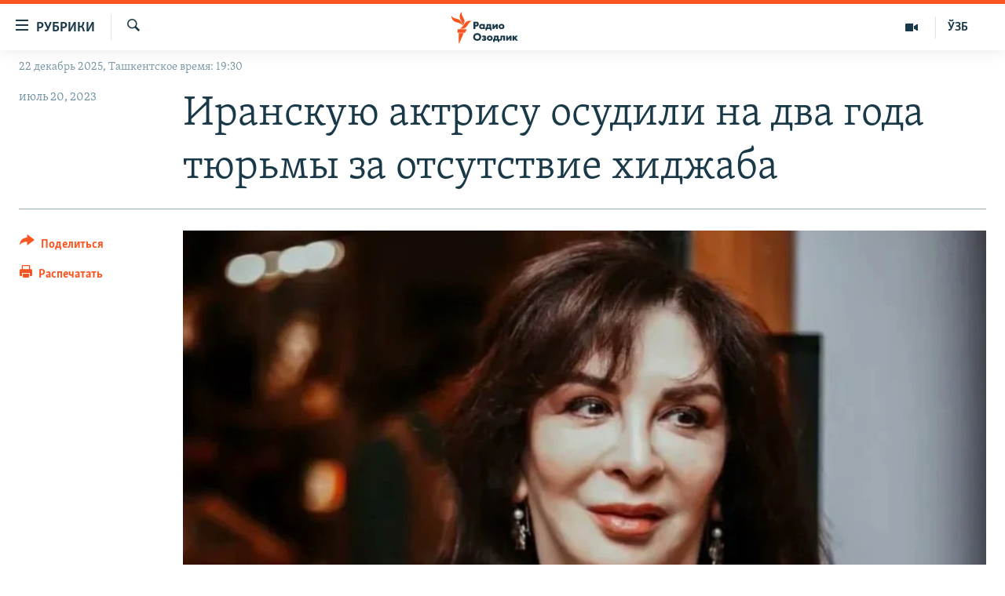

--- FILE ---
content_type: text/html; charset=utf-8
request_url: https://rus.ozodlik.org/a/32510710.html
body_size: 12228
content:

<!DOCTYPE html>
<html lang="ru" dir="ltr" class="no-js">
<head>
        <link rel="stylesheet" href="/Content/responsive/RFE/ru-UZ/RFE-ru-UZ.css?&amp;av=0.0.0.0&amp;cb=370">
<script src="https://tags.ozodlik.org/rferl-pangea/prod/utag.sync.js"></script><script type='text/javascript' src='https://www.youtube.com/iframe_api' async></script>    <script type="text/javascript">
        //a general 'js' detection, must be on top level in <head>, due to CSS performance
        document.documentElement.className = "js";
        var cacheBuster = "370";
        var appBaseUrl = "/";
        var imgEnhancerBreakpoints = [0, 144, 256, 408, 650, 1023, 1597];
        var isLoggingEnabled = false;
        var isPreviewPage = false;
        var isLivePreviewPage = false;

        if (!isPreviewPage) {
            window.RFE = window.RFE || {};
            window.RFE.cacheEnabledByParam = window.location.href.indexOf('nocache=1') === -1;

            const url = new URL(window.location.href);
            const params = new URLSearchParams(url.search);

            // Remove the 'nocache' parameter
            params.delete('nocache');

            // Update the URL without the 'nocache' parameter
            url.search = params.toString();
            window.history.replaceState(null, '', url.toString());
        } else {
            window.addEventListener('load', function() {
                const links = window.document.links;
                for (let i = 0; i < links.length; i++) {
                    links[i].href = '#';
                    links[i].target = '_self';
                }
             })
        }

var pwaEnabled = false;        var swCacheDisabled;
    </script>
    <meta charset="utf-8" />

            <title>&#x418;&#x440;&#x430;&#x43D;&#x441;&#x43A;&#x443;&#x44E; &#x430;&#x43A;&#x442;&#x440;&#x438;&#x441;&#x443; &#x43E;&#x441;&#x443;&#x434;&#x438;&#x43B;&#x438; &#x43D;&#x430; &#x434;&#x432;&#x430; &#x433;&#x43E;&#x434;&#x430; &#x442;&#x44E;&#x440;&#x44C;&#x43C;&#x44B; &#x437;&#x430; &#x43E;&#x442;&#x441;&#x443;&#x442;&#x441;&#x442;&#x432;&#x438;&#x435; &#x445;&#x438;&#x434;&#x436;&#x430;&#x431;&#x430;</title>
            <meta name="description" content="&#x418;&#x440;&#x430;&#x43D;&#x441;&#x43A;&#x438;&#x439; &#x441;&#x443;&#x434; &#x43F;&#x440;&#x438;&#x433;&#x43E;&#x432;&#x43E;&#x440;&#x438;&#x43B; &#x430;&#x43A;&#x442;&#x440;&#x438;&#x441;&#x443; &#x410;&#x444;&#x441;&#x430;&#x43D;&#x435; &#x411;&#x430;&#x439;&#x435;&#x433;&#x430;&#x43D; &#x43A; &#x434;&#x432;&#x443;&#x43C; &#x433;&#x43E;&#x434;&#x430;&#x43C; &#x442;&#x44E;&#x440;&#x44C;&#x43C;&#x44B; &#x437;&#x430; &#x43E;&#x442;&#x441;&#x443;&#x442;&#x441;&#x442;&#x432;&#x438;&#x435; &#x445;&#x438;&#x434;&#x436;&#x430;&#x431;&#x430;. 61-&#x43B;&#x435;&#x442;&#x43D;&#x44F;&#x44F; &#x430;&#x43A;&#x442;&#x440;&#x438;&#x441;&#x430; &#x43F;&#x440;&#x438;&#x448;&#x43B;&#x430; &#x43D;&#x430; &#x43A;&#x438;&#x43D;&#x43E;&#x43F;&#x43E;&#x43A;&#x430;&#x437; &#x431;&#x435;&#x437; &#x433;&#x43E;&#x43B;&#x43E;&#x432;&#x43D;&#x43E;&#x433;&#x43E; &#x43F;&#x43B;&#x430;&#x442;&#x43A;&#x430;, &#x43D;&#x43E; &#x432; &#x448;&#x43B;&#x44F;&#x43F;&#x43A;&#x435;, &#x430; &#x43F;&#x43E;&#x442;&#x43E;&#x43C; &#x432;&#x44B;&#x43B;&#x43E;&#x436;&#x438;&#x43B;&#x430; &#x444;&#x43E;&#x442;&#x43E;&#x433;&#x440;&#x430;&#x444;&#x438;&#x438; &#x441; &#x43C;&#x435;&#x440;&#x43E;&#x43F;&#x440;&#x438;&#x44F;&#x442;&#x438;&#x44F; &#x432; &#x441;&#x43E;&#x446;&#x441;&#x435;&#x442;&#x44F;&#x445;.&#xD;&#xA; &#x421;&#x443;&#x434; &#x43D;&#x430;&#x437;&#x43D;&#x430;&#x447;&#x438;&#x43B; &#x435;&#x439; &#x43D;&#x430;&#x43A;&#x430;&#x437;&#x430;&#x43D;&#x438;&#x435; &#x441; &#x43F;&#x44F;&#x442;&#x438;&#x43B;&#x435;&#x442;&#x43D;&#x435;&#x439; &#x43E;&#x442;&#x441;&#x440;&#x43E;&#x447;&#x43A;&#x43E;&#x439;. &#x41A;&#x440;&#x43E;&#x43C;&#x435; &#x442;&#x43E;&#x433;&#x43E;, &#x435;&#x439; &#x43D;&#x430; &#x434;&#x432;&#x430; &#x433;&#x43E;&#x434;&#x430;..." />
                <meta name="keywords" content="Новости" />
    <meta name="viewport" content="width=device-width, initial-scale=1.0" />


    <meta http-equiv="X-UA-Compatible" content="IE=edge" />

<meta name="robots" content="max-image-preview:large"><meta property="fb:pages" content="180344302346183" /> <meta name="yandex-verification" content="bbef39b0b5e9b883" />

        <link href="https://rus.ozodlik.org/a/32510710.html" rel="canonical" />

        <meta name="apple-mobile-web-app-title" content="&#x420;&#x421;&#x415;/&#x420;&#x421; - &#x41E;&#x437;&#x43E;&#x434;&#x43B;&#x438;&#x43A;" />
        <meta name="apple-mobile-web-app-status-bar-style" content="black" />
            <meta name="apple-itunes-app" content="app-id=1390569678, app-argument=//32510710.ltr" />
<meta content="&#x418;&#x440;&#x430;&#x43D;&#x441;&#x43A;&#x443;&#x44E; &#x430;&#x43A;&#x442;&#x440;&#x438;&#x441;&#x443; &#x43E;&#x441;&#x443;&#x434;&#x438;&#x43B;&#x438; &#x43D;&#x430; &#x434;&#x432;&#x430; &#x433;&#x43E;&#x434;&#x430; &#x442;&#x44E;&#x440;&#x44C;&#x43C;&#x44B; &#x437;&#x430; &#x43E;&#x442;&#x441;&#x443;&#x442;&#x441;&#x442;&#x432;&#x438;&#x435; &#x445;&#x438;&#x434;&#x436;&#x430;&#x431;&#x430;" property="og:title"></meta>
<meta content="&#x418;&#x440;&#x430;&#x43D;&#x441;&#x43A;&#x438;&#x439; &#x441;&#x443;&#x434; &#x43F;&#x440;&#x438;&#x433;&#x43E;&#x432;&#x43E;&#x440;&#x438;&#x43B; &#x430;&#x43A;&#x442;&#x440;&#x438;&#x441;&#x443; &#x410;&#x444;&#x441;&#x430;&#x43D;&#x435; &#x411;&#x430;&#x439;&#x435;&#x433;&#x430;&#x43D; &#x43A; &#x434;&#x432;&#x443;&#x43C; &#x433;&#x43E;&#x434;&#x430;&#x43C; &#x442;&#x44E;&#x440;&#x44C;&#x43C;&#x44B; &#x437;&#x430; &#x43E;&#x442;&#x441;&#x443;&#x442;&#x441;&#x442;&#x432;&#x438;&#x435; &#x445;&#x438;&#x434;&#x436;&#x430;&#x431;&#x430;. 61-&#x43B;&#x435;&#x442;&#x43D;&#x44F;&#x44F; &#x430;&#x43A;&#x442;&#x440;&#x438;&#x441;&#x430; &#x43F;&#x440;&#x438;&#x448;&#x43B;&#x430; &#x43D;&#x430; &#x43A;&#x438;&#x43D;&#x43E;&#x43F;&#x43E;&#x43A;&#x430;&#x437; &#x431;&#x435;&#x437; &#x433;&#x43E;&#x43B;&#x43E;&#x432;&#x43D;&#x43E;&#x433;&#x43E; &#x43F;&#x43B;&#x430;&#x442;&#x43A;&#x430;, &#x43D;&#x43E; &#x432; &#x448;&#x43B;&#x44F;&#x43F;&#x43A;&#x435;, &#x430; &#x43F;&#x43E;&#x442;&#x43E;&#x43C; &#x432;&#x44B;&#x43B;&#x43E;&#x436;&#x438;&#x43B;&#x430; &#x444;&#x43E;&#x442;&#x43E;&#x433;&#x440;&#x430;&#x444;&#x438;&#x438; &#x441; &#x43C;&#x435;&#x440;&#x43E;&#x43F;&#x440;&#x438;&#x44F;&#x442;&#x438;&#x44F; &#x432; &#x441;&#x43E;&#x446;&#x441;&#x435;&#x442;&#x44F;&#x445;.&#xD;&#xA; &#x421;&#x443;&#x434; &#x43D;&#x430;&#x437;&#x43D;&#x430;&#x447;&#x438;&#x43B; &#x435;&#x439; &#x43D;&#x430;&#x43A;&#x430;&#x437;&#x430;&#x43D;&#x438;&#x435; &#x441; &#x43F;&#x44F;&#x442;&#x438;&#x43B;&#x435;&#x442;&#x43D;&#x435;&#x439; &#x43E;&#x442;&#x441;&#x440;&#x43E;&#x447;&#x43A;&#x43E;&#x439;. &#x41A;&#x440;&#x43E;&#x43C;&#x435; &#x442;&#x43E;&#x433;&#x43E;, &#x435;&#x439; &#x43D;&#x430; &#x434;&#x432;&#x430; &#x433;&#x43E;&#x434;&#x430;..." property="og:description"></meta>
<meta content="article" property="og:type"></meta>
<meta content="https://rus.ozodlik.org/a/32510710.html" property="og:url"></meta>
<meta content="&#x420;&#x430;&#x434;&#x438;&#x43E; &#x41E;&#x437;&#x43E;&#x434;&#x43B;&#x438;&#x43A;" property="og:site_name"></meta>
<meta content="https://www.facebook.com/Ozodlik/" property="article:publisher"></meta>
<meta content="https://gdb.rferl.org/01000000-0a00-0242-6138-08db883cf7e4_w1200_h630.jpg" property="og:image"></meta>
<meta content="1200" property="og:image:width"></meta>
<meta content="630" property="og:image:height"></meta>
<meta content="568280086670706" property="fb:app_id"></meta>
<meta content="summary_large_image" name="twitter:card"></meta>
<meta content="@Ozodlik" name="twitter:site"></meta>
<meta content="https://gdb.rferl.org/01000000-0a00-0242-6138-08db883cf7e4_w1200_h630.jpg" name="twitter:image"></meta>
<meta content="&#x418;&#x440;&#x430;&#x43D;&#x441;&#x43A;&#x443;&#x44E; &#x430;&#x43A;&#x442;&#x440;&#x438;&#x441;&#x443; &#x43E;&#x441;&#x443;&#x434;&#x438;&#x43B;&#x438; &#x43D;&#x430; &#x434;&#x432;&#x430; &#x433;&#x43E;&#x434;&#x430; &#x442;&#x44E;&#x440;&#x44C;&#x43C;&#x44B; &#x437;&#x430; &#x43E;&#x442;&#x441;&#x443;&#x442;&#x441;&#x442;&#x432;&#x438;&#x435; &#x445;&#x438;&#x434;&#x436;&#x430;&#x431;&#x430;" name="twitter:title"></meta>
<meta content="&#x418;&#x440;&#x430;&#x43D;&#x441;&#x43A;&#x438;&#x439; &#x441;&#x443;&#x434; &#x43F;&#x440;&#x438;&#x433;&#x43E;&#x432;&#x43E;&#x440;&#x438;&#x43B; &#x430;&#x43A;&#x442;&#x440;&#x438;&#x441;&#x443; &#x410;&#x444;&#x441;&#x430;&#x43D;&#x435; &#x411;&#x430;&#x439;&#x435;&#x433;&#x430;&#x43D; &#x43A; &#x434;&#x432;&#x443;&#x43C; &#x433;&#x43E;&#x434;&#x430;&#x43C; &#x442;&#x44E;&#x440;&#x44C;&#x43C;&#x44B; &#x437;&#x430; &#x43E;&#x442;&#x441;&#x443;&#x442;&#x441;&#x442;&#x432;&#x438;&#x435; &#x445;&#x438;&#x434;&#x436;&#x430;&#x431;&#x430;. 61-&#x43B;&#x435;&#x442;&#x43D;&#x44F;&#x44F; &#x430;&#x43A;&#x442;&#x440;&#x438;&#x441;&#x430; &#x43F;&#x440;&#x438;&#x448;&#x43B;&#x430; &#x43D;&#x430; &#x43A;&#x438;&#x43D;&#x43E;&#x43F;&#x43E;&#x43A;&#x430;&#x437; &#x431;&#x435;&#x437; &#x433;&#x43E;&#x43B;&#x43E;&#x432;&#x43D;&#x43E;&#x433;&#x43E; &#x43F;&#x43B;&#x430;&#x442;&#x43A;&#x430;, &#x43D;&#x43E; &#x432; &#x448;&#x43B;&#x44F;&#x43F;&#x43A;&#x435;, &#x430; &#x43F;&#x43E;&#x442;&#x43E;&#x43C; &#x432;&#x44B;&#x43B;&#x43E;&#x436;&#x438;&#x43B;&#x430; &#x444;&#x43E;&#x442;&#x43E;&#x433;&#x440;&#x430;&#x444;&#x438;&#x438; &#x441; &#x43C;&#x435;&#x440;&#x43E;&#x43F;&#x440;&#x438;&#x44F;&#x442;&#x438;&#x44F; &#x432; &#x441;&#x43E;&#x446;&#x441;&#x435;&#x442;&#x44F;&#x445;.&#xD;&#xA; &#x421;&#x443;&#x434; &#x43D;&#x430;&#x437;&#x43D;&#x430;&#x447;&#x438;&#x43B; &#x435;&#x439; &#x43D;&#x430;&#x43A;&#x430;&#x437;&#x430;&#x43D;&#x438;&#x435; &#x441; &#x43F;&#x44F;&#x442;&#x438;&#x43B;&#x435;&#x442;&#x43D;&#x435;&#x439; &#x43E;&#x442;&#x441;&#x440;&#x43E;&#x447;&#x43A;&#x43E;&#x439;. &#x41A;&#x440;&#x43E;&#x43C;&#x435; &#x442;&#x43E;&#x433;&#x43E;, &#x435;&#x439; &#x43D;&#x430; &#x434;&#x432;&#x430; &#x433;&#x43E;&#x434;&#x430;..." name="twitter:description"></meta>
                    <link rel="amphtml" href="https://rus.ozodlik.org/amp/32510710.html" />
<script type="application/ld+json">{"articleSection":"","isAccessibleForFree":true,"headline":"Иранскую актрису осудили на два года тюрьмы за отсутствие хиджаба","inLanguage":"ru-UZ","keywords":"Новости","author":{"@type":"Person","name":"РСЕ/РС - Озодлик"},"datePublished":"2023-07-19 22:12:19Z","dateModified":"2023-07-19 22:12:19Z","publisher":{"logo":{"width":512,"height":220,"@type":"ImageObject","url":"https://rus.ozodlik.org/Content/responsive/RFE/ru-UZ/img/logo.png"},"@type":"NewsMediaOrganization","url":"https://rus.ozodlik.org","sameAs":["https://www.instagram.com/radioozodlik/","https://www.facebook.com/%D0%A0%D0%B0%D0%B4%D0%B8%D0%BE-%D0%9E%D0%B7%D0%BE%D0%B4%D0%BB%D0%B8%D0%BA-180344302346183/?fref=nf","https://t.me/ozodlikrus","https://twitter.com/ozodlik","https://www.youtube.com/user/Ozodlikradiosi"],"name":"Радио Озодлик","alternateName":""},"@context":"https://schema.org","@type":"NewsArticle","mainEntityOfPage":"https://rus.ozodlik.org/a/32510710.html","url":"https://rus.ozodlik.org/a/32510710.html","description":"Иранский суд приговорил актрису Афсане Байеган к двум годам тюрьмы за отсутствие хиджаба. 61-летняя актриса пришла на кинопоказ без головного платка, но в шляпке, а потом выложила фотографии с мероприятия в соцсетях.\r\n Суд назначил ей наказание с пятилетней отсрочкой. Кроме того, ей на два года...","image":{"width":1080,"height":608,"@type":"ImageObject","url":"https://gdb.rferl.org/01000000-0a00-0242-6138-08db883cf7e4_w1080_h608.jpg"},"name":"Иранскую актрису осудили на два года тюрьмы за отсутствие хиджаба"}</script>
    <script src="/Scripts/responsive/infographics.bundle.min.js?&amp;av=0.0.0.0&amp;cb=370"></script>
        <script src="/Scripts/responsive/dollardom.min.js?&amp;av=0.0.0.0&amp;cb=370"></script>
        <script src="/Scripts/responsive/modules/commons.js?&amp;av=0.0.0.0&amp;cb=370"></script>
        <script src="/Scripts/responsive/modules/app_code.js?&amp;av=0.0.0.0&amp;cb=370"></script>

        <link rel="icon" type="image/svg+xml" href="/Content/responsive/RFE/img/webApp/favicon.svg" />
        <link rel="alternate icon" href="/Content/responsive/RFE/img/webApp/favicon.ico" />
            <link rel="mask-icon" color="#ea6903" href="/Content/responsive/RFE/img/webApp/favicon_safari.svg" />
        <link rel="apple-touch-icon" sizes="152x152" href="/Content/responsive/RFE/img/webApp/ico-152x152.png" />
        <link rel="apple-touch-icon" sizes="144x144" href="/Content/responsive/RFE/img/webApp/ico-144x144.png" />
        <link rel="apple-touch-icon" sizes="114x114" href="/Content/responsive/RFE/img/webApp/ico-114x114.png" />
        <link rel="apple-touch-icon" sizes="72x72" href="/Content/responsive/RFE/img/webApp/ico-72x72.png" />
        <link rel="apple-touch-icon-precomposed" href="/Content/responsive/RFE/img/webApp/ico-57x57.png" />
        <link rel="icon" sizes="192x192" href="/Content/responsive/RFE/img/webApp/ico-192x192.png" />
        <link rel="icon" sizes="128x128" href="/Content/responsive/RFE/img/webApp/ico-128x128.png" />
        <meta name="msapplication-TileColor" content="#ffffff" />
        <meta name="msapplication-TileImage" content="/Content/responsive/RFE/img/webApp/ico-144x144.png" />
                <link rel="preload" href="/Content/responsive/fonts/Skolar-Lt_Cyrl_v2.4.woff" type="font/woff" as="font" crossorigin="anonymous" />
    <link rel="alternate" type="application/rss+xml" title="RFE/RL - Top Stories [RSS]" href="/api/" />
    <link rel="sitemap" type="application/rss+xml" href="/sitemap.xml" />
    
    



</head>
<body class=" nav-no-loaded cc_theme pg-article print-lay-article js-category-to-nav nojs-images date-time-enabled">
        <script type="text/javascript" >
            var analyticsData = {url:"https://rus.ozodlik.org/a/32510710.html",property_id:"529",article_uid:"32510710",page_title:"Иранскую актрису осудили на два года тюрьмы за отсутствие хиджаба",page_type:"article",content_type:"article",subcontent_type:"article",last_modified:"2023-07-19 22:12:19Z",pub_datetime:"2023-07-19 22:12:19Z",pub_year:"2023",pub_month:"07",pub_day:"19",pub_hour:"22",pub_weekday:"Wednesday",section:"article",english_section:"news",byline:"",categories:"news",domain:"rus.ozodlik.org",language:"Russian",language_service:"RFERL Uzbek",platform:"web",copied:"no",copied_article:"",copied_title:"",runs_js:"Yes",cms_release:"8.44.0.0.370",enviro_type:"prod",slug:"",entity:"RFE",short_language_service:"UZB",platform_short:"W",page_name:"Иранскую актрису осудили на два года тюрьмы за отсутствие хиджаба"};
        </script>
<noscript><iframe src="https://www.googletagmanager.com/ns.html?id=GTM-WXZBPZ" height="0" width="0" style="display:none;visibility:hidden"></iframe></noscript>        <script type="text/javascript" data-cookiecategory="analytics">
            var gtmEventObject = Object.assign({}, analyticsData, {event: 'page_meta_ready'});window.dataLayer = window.dataLayer || [];window.dataLayer.push(gtmEventObject);
            if (top.location === self.location) { //if not inside of an IFrame
                 var renderGtm = "true";
                 if (renderGtm === "true") {
            (function(w,d,s,l,i){w[l]=w[l]||[];w[l].push({'gtm.start':new Date().getTime(),event:'gtm.js'});var f=d.getElementsByTagName(s)[0],j=d.createElement(s),dl=l!='dataLayer'?'&l='+l:'';j.async=true;j.src='//www.googletagmanager.com/gtm.js?id='+i+dl;f.parentNode.insertBefore(j,f);})(window,document,'script','dataLayer','GTM-WXZBPZ');
                 }
            }
        </script>
        <!--Analytics tag js version start-->
            <script type="text/javascript" data-cookiecategory="analytics">
                var utag_data = Object.assign({}, analyticsData, {});
if(typeof(TealiumTagFrom)==='function' && typeof(TealiumTagSearchKeyword)==='function') {
var utag_from=TealiumTagFrom();var utag_searchKeyword=TealiumTagSearchKeyword();
if(utag_searchKeyword!=null && utag_searchKeyword!=='' && utag_data["search_keyword"]==null) utag_data["search_keyword"]=utag_searchKeyword;if(utag_from!=null && utag_from!=='') utag_data["from"]=TealiumTagFrom();}
                if(window.top!== window.self&&utag_data.page_type==="snippet"){utag_data.page_type = 'iframe';}
                try{if(window.top!==window.self&&window.self.location.hostname===window.top.location.hostname){utag_data.platform = 'self-embed';utag_data.platform_short = 'se';}}catch(e){if(window.top!==window.self&&window.self.location.search.includes("platformType=self-embed")){utag_data.platform = 'cross-promo';utag_data.platform_short = 'cp';}}
                (function(a,b,c,d){    a="https://tags.ozodlik.org/rferl-pangea/prod/utag.js";    b=document;c="script";d=b.createElement(c);d.src=a;d.type="text/java"+c;d.async=true;    a=b.getElementsByTagName(c)[0];a.parentNode.insertBefore(d,a);    })();
            </script>
        <!--Analytics tag js version end-->
<!-- Analytics tag management NoScript -->
<noscript>
<img style="position: absolute; border: none;" src="https://ssc.ozodlik.org/b/ss/bbgprod,bbgentityrferl/1/G.4--NS/1049711354?pageName=rfe%3auzb%3aw%3aarticle%3a%d0%98%d1%80%d0%b0%d0%bd%d1%81%d0%ba%d1%83%d1%8e%20%d0%b0%d0%ba%d1%82%d1%80%d0%b8%d1%81%d1%83%20%d0%be%d1%81%d1%83%d0%b4%d0%b8%d0%bb%d0%b8%20%d0%bd%d0%b0%20%d0%b4%d0%b2%d0%b0%20%d0%b3%d0%be%d0%b4%d0%b0%20%d1%82%d1%8e%d1%80%d1%8c%d0%bc%d1%8b%20%d0%b7%d0%b0%20%d0%be%d1%82%d1%81%d1%83%d1%82%d1%81%d1%82%d0%b2%d0%b8%d0%b5%20%d1%85%d0%b8%d0%b4%d0%b6%d0%b0%d0%b1%d0%b0&amp;c6=%d0%98%d1%80%d0%b0%d0%bd%d1%81%d0%ba%d1%83%d1%8e%20%d0%b0%d0%ba%d1%82%d1%80%d0%b8%d1%81%d1%83%20%d0%be%d1%81%d1%83%d0%b4%d0%b8%d0%bb%d0%b8%20%d0%bd%d0%b0%20%d0%b4%d0%b2%d0%b0%20%d0%b3%d0%be%d0%b4%d0%b0%20%d1%82%d1%8e%d1%80%d1%8c%d0%bc%d1%8b%20%d0%b7%d0%b0%20%d0%be%d1%82%d1%81%d1%83%d1%82%d1%81%d1%82%d0%b2%d0%b8%d0%b5%20%d1%85%d0%b8%d0%b4%d0%b6%d0%b0%d0%b1%d0%b0&amp;v36=8.44.0.0.370&amp;v6=D=c6&amp;g=https%3a%2f%2frus.ozodlik.org%2fa%2f32510710.html&amp;c1=D=g&amp;v1=D=g&amp;events=event1,event52&amp;c16=rferl%20uzbek&amp;v16=D=c16&amp;c5=news&amp;v5=D=c5&amp;ch=article&amp;c15=russian&amp;v15=D=c15&amp;c4=article&amp;v4=D=c4&amp;c14=32510710&amp;v14=D=c14&amp;v20=no&amp;c17=web&amp;v17=D=c17&amp;mcorgid=518abc7455e462b97f000101%40adobeorg&amp;server=rus.ozodlik.org&amp;pageType=D=c4&amp;ns=bbg&amp;v29=D=server&amp;v25=rfe&amp;v30=529&amp;v105=D=User-Agent " alt="analytics" width="1" height="1" /></noscript>
<!-- End of Analytics tag management NoScript -->


        <!--*** Accessibility links - For ScreenReaders only ***-->
        <section>
            <div class="sr-only">
                <h2>&#x421;&#x441;&#x44B;&#x43B;&#x43A;&#x438; &#x434;&#x43B;&#x44F; &#x443;&#x43F;&#x440;&#x43E;&#x449;&#x435;&#x43D;&#x43D;&#x43E;&#x433;&#x43E; &#x434;&#x43E;&#x441;&#x442;&#x443;&#x43F;&#x430;</h2>
                <ul>
                    <li><a href="#content" data-disable-smooth-scroll="1">&#x412;&#x435;&#x440;&#x43D;&#x443;&#x442;&#x44C;&#x441;&#x44F; &#x43A; &#x43E;&#x441;&#x43D;&#x43E;&#x432;&#x43D;&#x43E;&#x43C;&#x443; &#x441;&#x43E;&#x434;&#x435;&#x440;&#x436;&#x430;&#x43D;&#x438;&#x44E;</a></li>
                    <li><a href="#navigation" data-disable-smooth-scroll="1">&#x412;&#x435;&#x440;&#x43D;&#x443;&#x442;&#x441;&#x44F; &#x43A; &#x433;&#x43B;&#x430;&#x432;&#x43D;&#x43E;&#x439; &#x43D;&#x430;&#x432;&#x438;&#x433;&#x430;&#x446;&#x438;&#x438;</a></li>
                    <li><a href="#txtHeaderSearch" data-disable-smooth-scroll="1">&#x412;&#x435;&#x440;&#x43D;&#x443;&#x442;&#x441;&#x44F; &#x43A; &#x43F;&#x43E;&#x438;&#x441;&#x43A;&#x443;</a></li>
                </ul>
            </div>
        </section>
    




<div dir="ltr">
    <div id="page">
            <aside>

<div class="c-lightbox overlay-modal">
    <div class="c-lightbox__intro">
        <h2 class="c-lightbox__intro-title"></h2>
        <button class="btn btn--rounded c-lightbox__btn c-lightbox__intro-next" title="&#x421;&#x43B;&#x435;&#x434;&#x443;&#x44E;&#x449;&#x438;&#x439;">
            <span class="ico ico--rounded ico-chevron-forward"></span>
            <span class="sr-only">&#x421;&#x43B;&#x435;&#x434;&#x443;&#x44E;&#x449;&#x438;&#x439;</span>
        </button>
    </div>
    <div class="c-lightbox__nav">
        <button class="btn btn--rounded c-lightbox__btn c-lightbox__btn--close" title="&#x417;&#x430;&#x43A;&#x440;&#x44B;&#x442;&#x44C;">
            <span class="ico ico--rounded ico-close"></span>
            <span class="sr-only">&#x417;&#x430;&#x43A;&#x440;&#x44B;&#x442;&#x44C;</span>
        </button>
        <button class="btn btn--rounded c-lightbox__btn c-lightbox__btn--prev" title="&#x41F;&#x440;&#x435;&#x434;&#x44B;&#x434;&#x443;&#x449;&#x438;&#x439;">
            <span class="ico ico--rounded ico-chevron-backward"></span>
            <span class="sr-only">&#x41F;&#x440;&#x435;&#x434;&#x44B;&#x434;&#x443;&#x449;&#x438;&#x439;</span>
        </button>
        <button class="btn btn--rounded c-lightbox__btn c-lightbox__btn--next" title="&#x421;&#x43B;&#x435;&#x434;&#x443;&#x44E;&#x449;&#x438;&#x439;">
            <span class="ico ico--rounded ico-chevron-forward"></span>
            <span class="sr-only">&#x421;&#x43B;&#x435;&#x434;&#x443;&#x44E;&#x449;&#x438;&#x439;</span>
        </button>
    </div>
    <div class="c-lightbox__content-wrap">
        <figure class="c-lightbox__content">
            <span class="c-spinner c-spinner--lightbox">
                <img src="/Content/responsive/img/player-spinner.png"
                     alt="&#x43F;&#x43E;&#x436;&#x430;&#x43B;&#x443;&#x439;&#x441;&#x442;&#x430;, &#x43F;&#x43E;&#x434;&#x43E;&#x436;&#x434;&#x438;&#x442;&#x435;"
                     title="&#x43F;&#x43E;&#x436;&#x430;&#x43B;&#x443;&#x439;&#x441;&#x442;&#x430;, &#x43F;&#x43E;&#x434;&#x43E;&#x436;&#x434;&#x438;&#x442;&#x435;" />
            </span>
            <div class="c-lightbox__img">
                <div class="thumb">
                    <img src="" alt="" />
                </div>
            </div>
            <figcaption>
                <div class="c-lightbox__info c-lightbox__info--foot">
                    <span class="c-lightbox__counter"></span>
                    <span class="caption c-lightbox__caption"></span>
                </div>
            </figcaption>
        </figure>
    </div>
    <div class="hidden">
        <div class="content-advisory__box content-advisory__box--lightbox">
            <span class="content-advisory__box-text">This image contains sensitive content which some people may find offensive or disturbing.</span>
            <button class="btn btn--transparent content-advisory__box-btn m-t-md" value="text" type="button">
                <span class="btn__text">
                    Click to reveal
                </span>
            </button>
        </div>
    </div>
</div>

<div class="print-dialogue">
    <div class="container">
        <h3 class="print-dialogue__title section-head">Print Options:</h3>
        <div class="print-dialogue__opts">
            <ul class="print-dialogue__opt-group">
                <li class="form__group form__group--checkbox">
                    <input class="form__check " id="checkboxImages" name="checkboxImages" type="checkbox" checked="checked" />
                    <label for="checkboxImages" class="form__label m-t-md">Images</label>
                </li>
                <li class="form__group form__group--checkbox">
                    <input class="form__check " id="checkboxMultimedia" name="checkboxMultimedia" type="checkbox" checked="checked" />
                    <label for="checkboxMultimedia" class="form__label m-t-md">Multimedia</label>
                </li>
            </ul>
            <ul class="print-dialogue__opt-group">
                <li class="form__group form__group--checkbox">
                    <input class="form__check " id="checkboxEmbedded" name="checkboxEmbedded" type="checkbox" checked="checked" />
                    <label for="checkboxEmbedded" class="form__label m-t-md">Embedded Content</label>
                </li>
                <li class="hidden">
                    <input class="form__check " id="checkboxComments" name="checkboxComments" type="checkbox" />
                    <label for="checkboxComments" class="form__label m-t-md"> Comments</label>
                </li>
            </ul>
        </div>
        <div class="print-dialogue__buttons">
            <button class="btn  btn--secondary close-button" type="button" title="&#x41E;&#x442;&#x43C;&#x435;&#x43D;&#x438;&#x442;&#x44C;">
                <span class="btn__text ">&#x41E;&#x442;&#x43C;&#x435;&#x43D;&#x438;&#x442;&#x44C;</span>
            </button>
            <button class="btn  btn-cust-print m-l-sm" type="button" title="&#x420;&#x430;&#x441;&#x43F;&#x435;&#x447;&#x430;&#x442;&#x430;&#x442;&#x44C;">
                <span class="btn__text ">&#x420;&#x430;&#x441;&#x43F;&#x435;&#x447;&#x430;&#x442;&#x430;&#x442;&#x44C;</span>
            </button>
        </div>
    </div>
</div>                
<div class="ctc-message pos-fix">
    <div class="ctc-message__inner">Link has been copied to clipboard</div>
</div>
            </aside>

<div class="hdr-20 hdr-20--big">
    <div class="hdr-20__inner">
        <div class="hdr-20__max pos-rel">
            <div class="hdr-20__side hdr-20__side--primary d-flex">
                <label data-for="main-menu-ctrl" data-switcher-trigger="true" data-switch-target="main-menu-ctrl" class="burger hdr-trigger pos-rel trans-trigger" data-trans-evt="click" data-trans-id="menu">
                    <span class="ico ico-close hdr-trigger__ico hdr-trigger__ico--close burger__ico burger__ico--close"></span>
                    <span class="ico ico-menu hdr-trigger__ico hdr-trigger__ico--open burger__ico burger__ico--open"></span>
                        <span class="burger__label">&#x420;&#x443;&#x431;&#x440;&#x438;&#x43A;&#x438;</span>
                </label>
                <div class="menu-pnl pos-fix trans-target" data-switch-target="main-menu-ctrl" data-trans-id="menu">
                    <div class="menu-pnl__inner">
                        <nav class="main-nav menu-pnl__item menu-pnl__item--first">
                            <ul class="main-nav__list accordeon" data-analytics-tales="false" data-promo-name="link" data-location-name="nav,secnav">
                                

        <li class="main-nav__item">
            <a class="main-nav__item-name main-nav__item-name--link" href="/z/17526" title="&#x423;&#x437;&#x431;&#x435;&#x43A;&#x438;&#x441;&#x442;&#x430;&#x43D;" data-item-name="uzbekistan" >&#x423;&#x437;&#x431;&#x435;&#x43A;&#x438;&#x441;&#x442;&#x430;&#x43D;</a>
        </li>

        <li class="main-nav__item">
            <a class="main-nav__item-name main-nav__item-name--link" href="/z/17604" title="&#x412; &#x43C;&#x438;&#x440;&#x435;" data-item-name="world" >&#x412; &#x43C;&#x438;&#x440;&#x435;</a>
        </li>

        <li class="main-nav__item">
            <a class="main-nav__item-name main-nav__item-name--link" href="/z/17605" title="&#x426;&#x435;&#x43D;&#x442;&#x440;&#x430;&#x437;&#x438;&#x44F;" data-item-name="ca-region" >&#x426;&#x435;&#x43D;&#x442;&#x440;&#x430;&#x437;&#x438;&#x44F;</a>
        </li>

        <li class="main-nav__item">
            <a class="main-nav__item-name main-nav__item-name--link" href="/z/17599" title="&#x41F;&#x43E;&#x43B;&#x438;&#x442;&#x438;&#x43A;&#x430;" data-item-name="politics" >&#x41F;&#x43E;&#x43B;&#x438;&#x442;&#x438;&#x43A;&#x430;</a>
        </li>

        <li class="main-nav__item">
            <a class="main-nav__item-name main-nav__item-name--link" href="/z/17601" title="&#x42D;&#x43A;&#x43E;&#x43D;&#x43E;&#x43C;&#x438;&#x43A;&#x430;" data-item-name="economy" >&#x42D;&#x43A;&#x43E;&#x43D;&#x43E;&#x43C;&#x438;&#x43A;&#x430;</a>
        </li>

        <li class="main-nav__item">
            <a class="main-nav__item-name main-nav__item-name--link" href="/z/17527" title="&#x41C;&#x443;&#x43B;&#x44C;&#x442;&#x438;&#x43C;&#x435;&#x434;&#x438;&#x430;" data-item-name="all-multimedia" >&#x41C;&#x443;&#x43B;&#x44C;&#x442;&#x438;&#x43C;&#x435;&#x434;&#x438;&#x430;</a>
        </li>



                            </ul>
                        </nav>
                        

<div class="menu-pnl__item">
        <a href="https://www.ozodlik.org" class="menu-pnl__item-link" alt="&#x40E;&#x437;&#x431;&#x435;&#x43A;&#x447;&#x430;">&#x40E;&#x437;&#x431;&#x435;&#x43A;&#x447;&#x430;</a>
</div>


                        
                            <div class="menu-pnl__item menu-pnl__item--social">
                                    <h5 class="menu-pnl__sub-head">&#x41F;&#x440;&#x438;&#x441;&#x43E;&#x435;&#x434;&#x438;&#x43D;&#x44F;&#x439;&#x442;&#x435;&#x441;&#x44C;!</h5>

        <a href="https://www.instagram.com/radioozodlik/" title="&#x41F;&#x43E;&#x434;&#x43F;&#x438;&#x448;&#x438;&#x442;&#x435;&#x441;&#x44C; &#x43D;&#x430; &#x43D;&#x430;&#x448;&#x443; &#x441;&#x442;&#x440;&#x430;&#x43D;&#x438;&#x446;&#x443; &#x432; Instagram" data-analytics-text="follow_on_instagram" class="btn btn--rounded btn--social-inverted menu-pnl__btn js-social-btn btn-instagram"  target="_blank" rel="noopener">
            <span class="ico ico-instagram ico--rounded"></span>
        </a>


        <a href="https://www.facebook.com/%D0%A0%D0%B0%D0%B4%D0%B8%D0%BE-%D0%9E%D0%B7%D0%BE%D0%B4%D0%BB%D0%B8%D0%BA-180344302346183/?fref=nf" title="&#x41C;&#x44B; &#x432;  Facebook" data-analytics-text="follow_on_facebook" class="btn btn--rounded btn--social-inverted menu-pnl__btn js-social-btn btn-facebook"  target="_blank" rel="noopener">
            <span class="ico ico-facebook-alt ico--rounded"></span>
        </a>


        <a href="https://t.me/ozodlikrus" title="&#x41F;&#x440;&#x438;&#x441;&#x43E;&#x435;&#x434;&#x438;&#x43D;&#x44F;&#x439;&#x442;&#x435;&#x441;&#x44C; &#x432; Telegram" data-analytics-text="follow_on_telegram" class="btn btn--rounded btn--social-inverted menu-pnl__btn js-social-btn btn-telegram"  target="_blank" rel="noopener">
            <span class="ico ico-telegram ico--rounded"></span>
        </a>


        <a href="https://twitter.com/ozodlik" title="&#x41C;&#x44B; &#x432; Twitter" data-analytics-text="follow_on_twitter" class="btn btn--rounded btn--social-inverted menu-pnl__btn js-social-btn btn-twitter"  target="_blank" rel="noopener">
            <span class="ico ico-twitter ico--rounded"></span>
        </a>


        <a href="https://www.youtube.com/user/Ozodlikradiosi" title="&#x41F;&#x440;&#x438;&#x441;&#x43E;&#x435;&#x434;&#x438;&#x43D;&#x44F;&#x439;&#x442;&#x435;&#x441;&#x44C; &#x432; Youtube" data-analytics-text="follow_on_youtube" class="btn btn--rounded btn--social-inverted menu-pnl__btn js-social-btn btn-youtube"  target="_blank" rel="noopener">
            <span class="ico ico-youtube ico--rounded"></span>
        </a>

                            </div>
                            <div class="menu-pnl__item">
                                <a href="/navigation/allsites" class="menu-pnl__item-link">
                                    <span class="ico ico-languages "></span>
                                    &#x412;&#x441;&#x435; &#x441;&#x430;&#x439;&#x442;&#x44B; &#x420;&#x421;&#x415;/&#x420;&#x421;
                                </a>
                            </div>
                    </div>
                </div>
                <label data-for="top-search-ctrl" data-switcher-trigger="true" data-switch-target="top-search-ctrl" class="top-srch-trigger hdr-trigger">
                    <span class="ico ico-close hdr-trigger__ico hdr-trigger__ico--close top-srch-trigger__ico top-srch-trigger__ico--close"></span>
                    <span class="ico ico-search hdr-trigger__ico hdr-trigger__ico--open top-srch-trigger__ico top-srch-trigger__ico--open"></span>
                </label>
                <div class="srch-top srch-top--in-header" data-switch-target="top-search-ctrl">
                    <div class="container">
                        
<form action="/s" class="srch-top__form srch-top__form--in-header" id="form-topSearchHeader" method="get" role="search">    <label for="txtHeaderSearch" class="sr-only">&#x418;&#x441;&#x43A;&#x430;&#x442;&#x44C;</label>
    <input type="text" id="txtHeaderSearch" name="k" placeholder="&#x442;&#x435;&#x43A;&#x441;&#x442; &#x434;&#x43B;&#x44F; &#x43F;&#x43E;&#x438;&#x441;&#x43A;&#x430;..." accesskey="s" value="" class="srch-top__input analyticstag-event" onkeydown="if (event.keyCode === 13) { FireAnalyticsTagEventOnSearch('search', $dom.get('#txtHeaderSearch')[0].value) }" />
    <button title="&#x418;&#x441;&#x43A;&#x430;&#x442;&#x44C;" type="submit" class="btn btn--top-srch analyticstag-event" onclick="FireAnalyticsTagEventOnSearch('search', $dom.get('#txtHeaderSearch')[0].value) ">
        <span class="ico ico-search"></span>
    </button>
</form>
                    </div>
                </div>
                <a href="/" class="main-logo-link">
                    <img src="/Content/responsive/RFE/ru-UZ/img/logo-compact.svg" class="main-logo main-logo--comp" alt="site logo">
                        <img src="/Content/responsive/RFE/ru-UZ/img/logo.svg" class="main-logo main-logo--big" alt="site logo">
                </a>
            </div>
            <div class="hdr-20__side hdr-20__side--secondary d-flex">
                

    <a href="https://www.ozodlik.org/" title="&#x40E;&#x417;&#x411;" class="hdr-20__secondary-item hdr-20__secondary-item--lang" data-item-name="satellite">
        
&#x40E;&#x417;&#x411;
    </a>

    <a href="/z/17527" title="&#x41C;&#x443;&#x43B;&#x44C;&#x442;&#x438;&#x43C;&#x435;&#x434;&#x438;&#x430;" class="hdr-20__secondary-item" data-item-name="video">
        
    <span class="ico ico-video hdr-20__secondary-icon"></span>

    </a>

    <a href="/s" title="&#x418;&#x441;&#x43A;&#x430;&#x442;&#x44C;" class="hdr-20__secondary-item hdr-20__secondary-item--search" data-item-name="search">
        
    <span class="ico ico-search hdr-20__secondary-icon hdr-20__secondary-icon--search"></span>

    </a>



                
                <div class="srch-bottom">
                    
<form action="/s" class="srch-bottom__form d-flex" id="form-bottomSearch" method="get" role="search">    <label for="txtSearch" class="sr-only">&#x418;&#x441;&#x43A;&#x430;&#x442;&#x44C;</label>
    <input type="search" id="txtSearch" name="k" placeholder="&#x442;&#x435;&#x43A;&#x441;&#x442; &#x434;&#x43B;&#x44F; &#x43F;&#x43E;&#x438;&#x441;&#x43A;&#x430;..." accesskey="s" value="" class="srch-bottom__input analyticstag-event" onkeydown="if (event.keyCode === 13) { FireAnalyticsTagEventOnSearch('search', $dom.get('#txtSearch')[0].value) }" />
    <button title="&#x418;&#x441;&#x43A;&#x430;&#x442;&#x44C;" type="submit" class="btn btn--bottom-srch analyticstag-event" onclick="FireAnalyticsTagEventOnSearch('search', $dom.get('#txtSearch')[0].value) ">
        <span class="ico ico-search"></span>
    </button>
</form>
                </div>
            </div>
            <img src="/Content/responsive/RFE/ru-UZ/img/logo-print.gif" class="logo-print" alt="site logo">
            <img src="/Content/responsive/RFE/ru-UZ/img/logo-print_color.png" class="logo-print logo-print--color" alt="site logo">
        </div>
    </div>
</div>
    <script>
        if (document.body.className.indexOf('pg-home') > -1) {
            var nav2In = document.querySelector('.hdr-20__inner');
            var nav2Sec = document.querySelector('.hdr-20__side--secondary');
            var secStyle = window.getComputedStyle(nav2Sec);
            if (nav2In && window.pageYOffset < 150 && secStyle['position'] !== 'fixed') {
                nav2In.classList.add('hdr-20__inner--big')
            }
        }
    </script>



<div class="c-hlights c-hlights--breaking c-hlights--no-item" data-hlight-display="mobile,desktop">
    <div class="c-hlights__wrap container p-0">
        <div class="c-hlights__nav">
            <a role="button" href="#" title="&#x41F;&#x440;&#x435;&#x434;&#x44B;&#x434;&#x443;&#x449;&#x438;&#x439;">
                <span class="ico ico-chevron-backward m-0"></span>
                <span class="sr-only">&#x41F;&#x440;&#x435;&#x434;&#x44B;&#x434;&#x443;&#x449;&#x438;&#x439;</span>
            </a>
            <a role="button" href="#" title="&#x421;&#x43B;&#x435;&#x434;&#x443;&#x44E;&#x449;&#x438;&#x439;">
                <span class="ico ico-chevron-forward m-0"></span>
                <span class="sr-only">&#x421;&#x43B;&#x435;&#x434;&#x443;&#x44E;&#x449;&#x438;&#x439;</span>
            </a>
        </div>
        <span class="c-hlights__label">
            <span class="">&#x41D;&#x43E;&#x432;&#x43E;&#x441;&#x442;&#x44C; &#x447;&#x430;&#x441;&#x430;</span>
            <span class="switcher-trigger">
                <label data-for="more-less-1" data-switcher-trigger="true" class="switcher-trigger__label switcher-trigger__label--more p-b-0" title="&#x41F;&#x43E;&#x43A;&#x430;&#x437;&#x430;&#x442;&#x44C; &#x431;&#x43E;&#x43B;&#x44C;&#x448;&#x435;">
                    <span class="ico ico-chevron-down"></span>
                </label>
                <label data-for="more-less-1" data-switcher-trigger="true" class="switcher-trigger__label switcher-trigger__label--less p-b-0" title="Show less">
                    <span class="ico ico-chevron-up"></span>
                </label>
            </span>
        </span>
        <ul class="c-hlights__items switcher-target" data-switch-target="more-less-1">
            
        </ul>
    </div>
</div>


<div class="date-time-area ">
    <div class="container">
        <span class="date-time">
            22 &#x434;&#x435;&#x43A;&#x430;&#x431;&#x440;&#x44C; 2025, &#x422;&#x430;&#x448;&#x43A;&#x435;&#x43D;&#x442;&#x441;&#x43A;&#x43E;&#x435; &#x432;&#x440;&#x435;&#x43C;&#x44F;: 19:30
        </span>
    </div>
</div>
        <div id="content">
            

    <main class="container">

    <div class="hdr-container">
        <div class="row">
            <div class="col-category col-xs-12 col-md-2 pull-left">


</div>
<div class="col-title col-xs-12 col-md-10 pull-right">

    <h1 class="title pg-title">
        &#x418;&#x440;&#x430;&#x43D;&#x441;&#x43A;&#x443;&#x44E; &#x430;&#x43A;&#x442;&#x440;&#x438;&#x441;&#x443; &#x43E;&#x441;&#x443;&#x434;&#x438;&#x43B;&#x438; &#x43D;&#x430; &#x434;&#x432;&#x430; &#x433;&#x43E;&#x434;&#x430; &#x442;&#x44E;&#x440;&#x44C;&#x43C;&#x44B; &#x437;&#x430; &#x43E;&#x442;&#x441;&#x443;&#x442;&#x441;&#x442;&#x432;&#x438;&#x435; &#x445;&#x438;&#x434;&#x436;&#x430;&#x431;&#x430;
    </h1>
</div>
<div class="col-publishing-details col-xs-12 col-sm-12 col-md-2 pull-left">

<div class="publishing-details ">
        <div class="published">
            <span class="date" >
                    <time pubdate="pubdate" datetime="2023-07-20T03:12:19&#x2B;05:00">
                        &#x438;&#x44E;&#x43B;&#x44C; 20, 2023
                    </time>
            </span>
        </div>
</div>

</div>
<div class="col-lg-12 separator">

<div class="separator">
    <hr class="title-line" />
</div></div>
<div class="col-multimedia col-xs-12 col-md-10 pull-right">

<div class="cover-media">
    <figure class="media-image js-media-expand">
        <div class="img-wrap">
            <div class="thumb thumb16_9">

            <img src="https://gdb.rferl.org/01000000-0a00-0242-6138-08db883cf7e4_w250_r1_s.jpg" alt="&#x410;&#x444;&#x441;&#x430;&#x43D;&#x435; &#x411;&#x430;&#x439;&#x435;&#x433;&#x430;&#x43D;." />
                                </div>
        </div>
            <figcaption>
                <span class="caption">&#x410;&#x444;&#x441;&#x430;&#x43D;&#x435; &#x411;&#x430;&#x439;&#x435;&#x433;&#x430;&#x43D;.</span>
            </figcaption>
    </figure>
</div>

</div>
<div class="col-xs-12 col-md-2 pull-left article-share pos-rel">

    <div class="share--box">
                <div class="sticky-share-container" style="display:none">
                    <div class="container">
                        <a href="https://rus.ozodlik.org" id="logo-sticky-share">&nbsp;</a>
                        <div class="pg-title pg-title--sticky-share">
                            &#x418;&#x440;&#x430;&#x43D;&#x441;&#x43A;&#x443;&#x44E; &#x430;&#x43A;&#x442;&#x440;&#x438;&#x441;&#x443; &#x43E;&#x441;&#x443;&#x434;&#x438;&#x43B;&#x438; &#x43D;&#x430; &#x434;&#x432;&#x430; &#x433;&#x43E;&#x434;&#x430; &#x442;&#x44E;&#x440;&#x44C;&#x43C;&#x44B; &#x437;&#x430; &#x43E;&#x442;&#x441;&#x443;&#x442;&#x441;&#x442;&#x432;&#x438;&#x435; &#x445;&#x438;&#x434;&#x436;&#x430;&#x431;&#x430;
                        </div>
                        <div class="sticked-nav-actions">
                            <!--This part is for sticky navigation display-->
                            <p class="buttons link-content-sharing p-0 ">
                                <button class="btn btn--link btn-content-sharing p-t-0 " id="btnContentSharing" value="text" role="Button" type="" title="&#x43F;&#x43E;&#x434;&#x435;&#x43B;&#x438;&#x442;&#x44C;&#x441;&#x44F; &#x432; &#x434;&#x440;&#x443;&#x433;&#x438;&#x445; &#x441;&#x43E;&#x446;&#x441;&#x435;&#x442;&#x44F;&#x445;">
                                    <span class="ico ico-share ico--l"></span>
                                    <span class="btn__text ">
                                        &#x41F;&#x43E;&#x434;&#x435;&#x43B;&#x438;&#x442;&#x44C;&#x441;&#x44F;
                                    </span>
                                </button>
                            </p>
                            <aside class="content-sharing js-content-sharing js-content-sharing--apply-sticky  content-sharing--sticky" role="complementary" 
                                   data-share-url="https://rus.ozodlik.org/a/32510710.html" data-share-title="&#x418;&#x440;&#x430;&#x43D;&#x441;&#x43A;&#x443;&#x44E; &#x430;&#x43A;&#x442;&#x440;&#x438;&#x441;&#x443; &#x43E;&#x441;&#x443;&#x434;&#x438;&#x43B;&#x438; &#x43D;&#x430; &#x434;&#x432;&#x430; &#x433;&#x43E;&#x434;&#x430; &#x442;&#x44E;&#x440;&#x44C;&#x43C;&#x44B; &#x437;&#x430; &#x43E;&#x442;&#x441;&#x443;&#x442;&#x441;&#x442;&#x432;&#x438;&#x435; &#x445;&#x438;&#x434;&#x436;&#x430;&#x431;&#x430;" data-share-text="">
                                <div class="content-sharing__popover">
                                    <h6 class="content-sharing__title">&#x41F;&#x43E;&#x434;&#x435;&#x43B;&#x438;&#x442;&#x44C;&#x441;&#x44F;</h6>
                                    <button href="#close" id="btnCloseSharing" class="btn btn--text-like content-sharing__close-btn">
                                        <span class="ico ico-close ico--l"></span>
                                    </button>
            <ul class="content-sharing__list">
                    <li class="content-sharing__item">
                            <div class="ctc ">
                                <input type="text" class="ctc__input" readonly="readonly">
                                <a href="" js-href="https://rus.ozodlik.org/a/32510710.html" class="content-sharing__link ctc__button">
                                    <span class="ico ico-copy-link ico--rounded ico--s"></span>
                                        <span class="content-sharing__link-text">Copy link</span>
                                </a>
                            </div>
                    </li>
                    <li class="content-sharing__item">
        <a href="https://facebook.com/sharer.php?u=https%3a%2f%2frus.ozodlik.org%2fa%2f32510710.html"
           data-analytics-text="share_on_facebook"
           title="Facebook" target="_blank"
           class="content-sharing__link  js-social-btn">
            <span class="ico ico-facebook ico--rounded ico--s"></span>
                <span class="content-sharing__link-text">Facebook</span>
        </a>
                    </li>
                    <li class="content-sharing__item">
        <a href="https://twitter.com/share?url=https%3a%2f%2frus.ozodlik.org%2fa%2f32510710.html&amp;text=%d0%98%d1%80%d0%b0%d0%bd%d1%81%d0%ba%d1%83%d1%8e&#x2B;%d0%b0%d0%ba%d1%82%d1%80%d0%b8%d1%81%d1%83&#x2B;%d0%be%d1%81%d1%83%d0%b4%d0%b8%d0%bb%d0%b8&#x2B;%d0%bd%d0%b0&#x2B;%d0%b4%d0%b2%d0%b0&#x2B;%d0%b3%d0%be%d0%b4%d0%b0&#x2B;%d1%82%d1%8e%d1%80%d1%8c%d0%bc%d1%8b&#x2B;%d0%b7%d0%b0&#x2B;%d0%be%d1%82%d1%81%d1%83%d1%82%d1%81%d1%82%d0%b2%d0%b8%d0%b5&#x2B;%d1%85%d0%b8%d0%b4%d0%b6%d0%b0%d0%b1%d0%b0"
           data-analytics-text="share_on_twitter"
           title="X (Twitter)" target="_blank"
           class="content-sharing__link  js-social-btn">
            <span class="ico ico-twitter ico--rounded ico--s"></span>
                <span class="content-sharing__link-text">X (Twitter)</span>
        </a>
                    </li>
                    <li class="content-sharing__item">
        <a href="mailto:?body=https%3a%2f%2frus.ozodlik.org%2fa%2f32510710.html&amp;subject=&#x418;&#x440;&#x430;&#x43D;&#x441;&#x43A;&#x443;&#x44E; &#x430;&#x43A;&#x442;&#x440;&#x438;&#x441;&#x443; &#x43E;&#x441;&#x443;&#x434;&#x438;&#x43B;&#x438; &#x43D;&#x430; &#x434;&#x432;&#x430; &#x433;&#x43E;&#x434;&#x430; &#x442;&#x44E;&#x440;&#x44C;&#x43C;&#x44B; &#x437;&#x430; &#x43E;&#x442;&#x441;&#x443;&#x442;&#x441;&#x442;&#x432;&#x438;&#x435; &#x445;&#x438;&#x434;&#x436;&#x430;&#x431;&#x430;"
           
           title="Email" 
           class="content-sharing__link ">
            <span class="ico ico-email ico--rounded ico--s"></span>
                <span class="content-sharing__link-text">Email</span>
        </a>
                    </li>

            </ul>
                                </div>
                            </aside>
                        </div>
                    </div>
                </div>
                <div class="links">
                        <p class="buttons link-content-sharing p-0 ">
                            <button class="btn btn--link btn-content-sharing p-t-0 " id="btnContentSharing" value="text" role="Button" type="" title="&#x43F;&#x43E;&#x434;&#x435;&#x43B;&#x438;&#x442;&#x44C;&#x441;&#x44F; &#x432; &#x434;&#x440;&#x443;&#x433;&#x438;&#x445; &#x441;&#x43E;&#x446;&#x441;&#x435;&#x442;&#x44F;&#x445;">
                                <span class="ico ico-share ico--l"></span>
                                <span class="btn__text ">
                                    &#x41F;&#x43E;&#x434;&#x435;&#x43B;&#x438;&#x442;&#x44C;&#x441;&#x44F;
                                </span>
                            </button>
                        </p>
                        <aside class="content-sharing js-content-sharing " role="complementary" 
                               data-share-url="https://rus.ozodlik.org/a/32510710.html" data-share-title="&#x418;&#x440;&#x430;&#x43D;&#x441;&#x43A;&#x443;&#x44E; &#x430;&#x43A;&#x442;&#x440;&#x438;&#x441;&#x443; &#x43E;&#x441;&#x443;&#x434;&#x438;&#x43B;&#x438; &#x43D;&#x430; &#x434;&#x432;&#x430; &#x433;&#x43E;&#x434;&#x430; &#x442;&#x44E;&#x440;&#x44C;&#x43C;&#x44B; &#x437;&#x430; &#x43E;&#x442;&#x441;&#x443;&#x442;&#x441;&#x442;&#x432;&#x438;&#x435; &#x445;&#x438;&#x434;&#x436;&#x430;&#x431;&#x430;" data-share-text="">
                            <div class="content-sharing__popover">
                                <h6 class="content-sharing__title">&#x41F;&#x43E;&#x434;&#x435;&#x43B;&#x438;&#x442;&#x44C;&#x441;&#x44F;</h6>
                                <button href="#close" id="btnCloseSharing" class="btn btn--text-like content-sharing__close-btn">
                                    <span class="ico ico-close ico--l"></span>
                                </button>
            <ul class="content-sharing__list">
                    <li class="content-sharing__item">
                            <div class="ctc ">
                                <input type="text" class="ctc__input" readonly="readonly">
                                <a href="" js-href="https://rus.ozodlik.org/a/32510710.html" class="content-sharing__link ctc__button">
                                    <span class="ico ico-copy-link ico--rounded ico--l"></span>
                                        <span class="content-sharing__link-text">Copy link</span>
                                </a>
                            </div>
                    </li>
                    <li class="content-sharing__item">
        <a href="https://facebook.com/sharer.php?u=https%3a%2f%2frus.ozodlik.org%2fa%2f32510710.html"
           data-analytics-text="share_on_facebook"
           title="Facebook" target="_blank"
           class="content-sharing__link  js-social-btn">
            <span class="ico ico-facebook ico--rounded ico--l"></span>
                <span class="content-sharing__link-text">Facebook</span>
        </a>
                    </li>
                    <li class="content-sharing__item">
        <a href="https://twitter.com/share?url=https%3a%2f%2frus.ozodlik.org%2fa%2f32510710.html&amp;text=%d0%98%d1%80%d0%b0%d0%bd%d1%81%d0%ba%d1%83%d1%8e&#x2B;%d0%b0%d0%ba%d1%82%d1%80%d0%b8%d1%81%d1%83&#x2B;%d0%be%d1%81%d1%83%d0%b4%d0%b8%d0%bb%d0%b8&#x2B;%d0%bd%d0%b0&#x2B;%d0%b4%d0%b2%d0%b0&#x2B;%d0%b3%d0%be%d0%b4%d0%b0&#x2B;%d1%82%d1%8e%d1%80%d1%8c%d0%bc%d1%8b&#x2B;%d0%b7%d0%b0&#x2B;%d0%be%d1%82%d1%81%d1%83%d1%82%d1%81%d1%82%d0%b2%d0%b8%d0%b5&#x2B;%d1%85%d0%b8%d0%b4%d0%b6%d0%b0%d0%b1%d0%b0"
           data-analytics-text="share_on_twitter"
           title="X (Twitter)" target="_blank"
           class="content-sharing__link  js-social-btn">
            <span class="ico ico-twitter ico--rounded ico--l"></span>
                <span class="content-sharing__link-text">X (Twitter)</span>
        </a>
                    </li>
                    <li class="content-sharing__item">
        <a href="mailto:?body=https%3a%2f%2frus.ozodlik.org%2fa%2f32510710.html&amp;subject=&#x418;&#x440;&#x430;&#x43D;&#x441;&#x43A;&#x443;&#x44E; &#x430;&#x43A;&#x442;&#x440;&#x438;&#x441;&#x443; &#x43E;&#x441;&#x443;&#x434;&#x438;&#x43B;&#x438; &#x43D;&#x430; &#x434;&#x432;&#x430; &#x433;&#x43E;&#x434;&#x430; &#x442;&#x44E;&#x440;&#x44C;&#x43C;&#x44B; &#x437;&#x430; &#x43E;&#x442;&#x441;&#x443;&#x442;&#x441;&#x442;&#x432;&#x438;&#x435; &#x445;&#x438;&#x434;&#x436;&#x430;&#x431;&#x430;"
           
           title="Email" 
           class="content-sharing__link ">
            <span class="ico ico-email ico--rounded ico--l"></span>
                <span class="content-sharing__link-text">Email</span>
        </a>
                    </li>

            </ul>
                            </div>
                        </aside>
                    
<p class="link-print visible-md visible-lg buttons p-0">
    <button class="btn btn--link btn-print p-t-0" onclick="if (typeof FireAnalyticsTagEvent === 'function') {FireAnalyticsTagEvent({ on_page_event: 'print_story' });}return false" title="(CTRL&#x2B;P)">
        <span class="ico ico-print"></span>
        <span class="btn__text">&#x420;&#x430;&#x441;&#x43F;&#x435;&#x447;&#x430;&#x442;&#x430;&#x442;&#x44C;</span>
    </button>
</p>
                </div>
    </div>

</div>

        </div>
    </div>

<div class="body-container">
    <div class="row">
        <div class="col-xs-12 col-sm-12 col-md-10 col-lg-10 pull-right">
            <div class="row">
                <div class="col-xs-12 col-sm-12 col-md-8 col-lg-8 pull-left bottom-offset content-offset">
                    <div id="article-content" class="content-floated-wrap fb-quotable">

    <div class="wsw">

<p>Иранский суд <a class="wsw__a" href="https://www.ndtv.com/world-news/iran-actress-afsaneh-bayegan-gets-2-years-in-jail-for-not-wearing-headscarf-report-4222800" target="_blank">приговорил</a> актрису Афсане Байеган к двум годам тюрьмы за отсутствие хиджаба. 61-летняя актриса <a class="wsw__a" href="https://www.euronews.com/culture/2023/05/02/two-iranian-actresses-face-legal-action-for-not-wearing-a-hijab-in-public" target="_blank">пришла </a>на кинопоказ без головного платка, но в шляпке, а потом выложила фотографии с мероприятия в соцсетях.</p>

<p>Суд назначил ей наказание с пятилетней отсрочкой. Кроме того, ей на два года запрещено пользоваться интернетом. Она будет обязана еженедельно посещать психолога, чтобы бороться с «антисемейным поведением».</p>

<p>Афсане Байеган – одна из самых ярких звезд иранского кино в 1960-70-х годах. Она участвовала в конкурсе красоты «Мисс Иран» в 1976 году, за два года до исламской революции в стране.</p>

<p>В современном Иране действует закон, предписывающий всем женщинам закрывать волосы и шею. За его соблюдением следит полиция нравов, также нарушительниц <a class="wsw__a" href="https://www.svoboda.org/a/v-irane-za-zhenschinami-bez-hidzhaba-budut-sleditj-videokamery/32355788.html" target="_blank">опознают </a>по записям с уличных видеокамер.</p>

<ul>
	<li>Патрулирование улиц «полицией нравов» в стране было приостановлено после месяцев протестов, вспыхнувших после смерти в сентябре 2022 года 22-летней иранки Махсы Амини. Она <a class="wsw__a" href="https://www.svoboda.org/a/v-irane-umerla-borets-za-prava-zhenschin-izbitaya-politsiey-nravov/32037700.html" target="_blank">скончалась </a>после задержания по обвинению в неправильном ношении хиджаба. Семья Амини утверждала, что она была избита до смерти сотрудниками силовых структур. Протесты с лозунгами против полицейского насилия жестко подавлялись. За время этих акций погибли не менее 500 человек, задержаны десятки тысяч. Несколько участников протестов были <a class="wsw__a" href="https://www.svoboda.org/a/v-irane-kaznili-eschyo-tryoh-uchastnikov-antipraviteljstvennyh-protestov/32419120.html" target="_blank">казнены</a>.</li>
	<li>В июле власти Ирана <a class="wsw__a" href="https://www.svoboda.org/a/v-irane-planiruyut-vozobnovitj-rabotu-patruley-politsii-nravov-/32505955.html" target="_blank">сообщили</a>, что возобновляют работу полиции нравов.</li>
</ul>

    </div>



                    </div>
                </div>
                

            </div>
        </div>
    </div>
</div>    </main>



        </div>


<footer role="contentinfo">
    <div id="foot" class="foot">
        <div class="container">
                <div class="foot-nav collapsed" id="foot-nav">
                    <div class="menu">
                        <ul class="items">
                                <li class="socials block-socials">
                                        <span class="handler" id="socials-handler">
                                            &#x41F;&#x440;&#x438;&#x441;&#x43E;&#x435;&#x434;&#x438;&#x43D;&#x44F;&#x439;&#x442;&#x435;&#x441;&#x44C;!
                                        </span>
                                    <div class="inner">
                                        <ul class="subitems follow">
                                            
    <li>
        <a href="https://www.instagram.com/radioozodlik/" title="&#x41F;&#x43E;&#x434;&#x43F;&#x438;&#x448;&#x438;&#x442;&#x435;&#x441;&#x44C; &#x43D;&#x430; &#x43D;&#x430;&#x448;&#x443; &#x441;&#x442;&#x440;&#x430;&#x43D;&#x438;&#x446;&#x443; &#x432; Instagram" data-analytics-text="follow_on_instagram" class="btn btn--rounded js-social-btn btn-instagram"  target="_blank" rel="noopener">
            <span class="ico ico-instagram ico--rounded"></span>
        </a>
    </li>


    <li>
        <a href="https://www.facebook.com/%D0%A0%D0%B0%D0%B4%D0%B8%D0%BE-%D0%9E%D0%B7%D0%BE%D0%B4%D0%BB%D0%B8%D0%BA-180344302346183/?fref=nf" title="&#x41C;&#x44B; &#x432;  Facebook" data-analytics-text="follow_on_facebook" class="btn btn--rounded js-social-btn btn-facebook"  target="_blank" rel="noopener">
            <span class="ico ico-facebook-alt ico--rounded"></span>
        </a>
    </li>


    <li>
        <a href="https://t.me/ozodlikrus" title="&#x41F;&#x440;&#x438;&#x441;&#x43E;&#x435;&#x434;&#x438;&#x43D;&#x44F;&#x439;&#x442;&#x435;&#x441;&#x44C; &#x432; Telegram" data-analytics-text="follow_on_telegram" class="btn btn--rounded js-social-btn btn-telegram"  target="_blank" rel="noopener">
            <span class="ico ico-telegram ico--rounded"></span>
        </a>
    </li>


    <li>
        <a href="https://twitter.com/ozodlik" title="&#x41C;&#x44B; &#x432; Twitter" data-analytics-text="follow_on_twitter" class="btn btn--rounded js-social-btn btn-twitter"  target="_blank" rel="noopener">
            <span class="ico ico-twitter ico--rounded"></span>
        </a>
    </li>


    <li>
        <a href="https://www.youtube.com/user/Ozodlikradiosi" title="&#x41F;&#x440;&#x438;&#x441;&#x43E;&#x435;&#x434;&#x438;&#x43D;&#x44F;&#x439;&#x442;&#x435;&#x441;&#x44C; &#x432; Youtube" data-analytics-text="follow_on_youtube" class="btn btn--rounded js-social-btn btn-youtube"  target="_blank" rel="noopener">
            <span class="ico ico-youtube ico--rounded"></span>
        </a>
    </li>


    <li>
        <a href="/rssfeeds" title="RSS" data-analytics-text="follow_on_rss" class="btn btn--rounded js-social-btn btn-rss" >
            <span class="ico ico-rss ico--rounded"></span>
        </a>
    </li>


                                        </ul>
                                    </div>
                                </li>

    <li class="block-primary collapsed collapsible item">
            <span class="handler">
                &#x418;&#x41D;&#x424;&#x41E;
                <span title="close tab" class="ico ico-chevron-up"></span>
                <span title="open tab" class="ico ico-chevron-down"></span>
                <span title="add" class="ico ico-plus"></span>
                <span title="remove" class="ico ico-minus"></span>
            </span>
            <div class="inner">
                <ul class="subitems">
                    
    <li class="subitem">
        <a class="handler" href="/p/4688.html" title="&#x41E; &#x43D;&#x430;&#x441;" >&#x41E; &#x43D;&#x430;&#x441;</a>
    </li>

    <li class="subitem">
        <a class="handler" href="/p/4698.html" title="&#x41E;&#x431;&#x440;&#x430;&#x442;&#x43D;&#x430;&#x44F; &#x441;&#x432;&#x44F;&#x437;&#x44C;" >&#x41E;&#x431;&#x440;&#x430;&#x442;&#x43D;&#x430;&#x44F; &#x441;&#x432;&#x44F;&#x437;&#x44C;</a>
    </li>

    <li class="subitem">
        <a class="handler" href="/a/28395481.html" title="&#x41C;&#x43E;&#x431;&#x438;&#x43B;&#x44C;&#x43D;&#x43E;&#x435; &#x43F;&#x440;&#x438;&#x43B;&#x43E;&#x436;&#x435;&#x43D;&#x438;&#x435;" >&#x41C;&#x43E;&#x431;&#x438;&#x43B;&#x44C;&#x43D;&#x43E;&#x435; &#x43F;&#x440;&#x438;&#x43B;&#x43E;&#x436;&#x435;&#x43D;&#x438;&#x435;</a>
    </li>

    <li class="subitem">
        <a class="handler" href="/commenting-guidelines" title="&#x41F;&#x440;&#x430;&#x432;&#x438;&#x43B;&#x430; &#x444;&#x43E;&#x440;&#x443;&#x43C;&#x430;" >&#x41F;&#x440;&#x430;&#x432;&#x438;&#x43B;&#x430; &#x444;&#x43E;&#x440;&#x443;&#x43C;&#x430;</a>
    </li>

                </ul>
            </div>
    </li>
                        </ul>
                    </div>
                </div>
            <div class="foot__item foot__item--copyrights">
                <p class="copyright">Радио Озодлик © 2025 RFE/RL, Inc. | Все права защищены.</p>
            </div>
        </div>
    </div>
</footer>

    </div>
</div>

        <script defer src="/Scripts/responsive/serviceWorkerInstall.js?cb=370"></script>
    <script type="text/javascript">

        // opera mini - disable ico font
        if (navigator.userAgent.match(/Opera Mini/i)) {
            document.getElementsByTagName("body")[0].className += " can-not-ff";
        }

        // mobile browsers test
        if (typeof RFE !== 'undefined' && RFE.isMobile) {
            if (RFE.isMobile.any()) {
                document.getElementsByTagName("body")[0].className += " is-mobile";
            }
            else {
                document.getElementsByTagName("body")[0].className += " is-not-mobile";
            }
        }
    </script>
    <script src="/conf.js?x=370" type="text/javascript"></script>
        <div class="responsive-indicator">
            <div class="visible-xs-block">XS</div>
            <div class="visible-sm-block">SM</div>
            <div class="visible-md-block">MD</div>
            <div class="visible-lg-block">LG</div>
        </div>
        <script type="text/javascript">
            var bar_data = {
  "apiId": "32510710",
  "apiType": "1",
  "isEmbedded": "0",
  "culture": "ru-UZ",
  "cookieName": "cmsLoggedIn",
  "cookieDomain": "rus.ozodlik.org"
};
        </script>
    
    



    <div id="scriptLoaderTarget" style="display:none;contain:strict;"></div>

</body>
</html>

